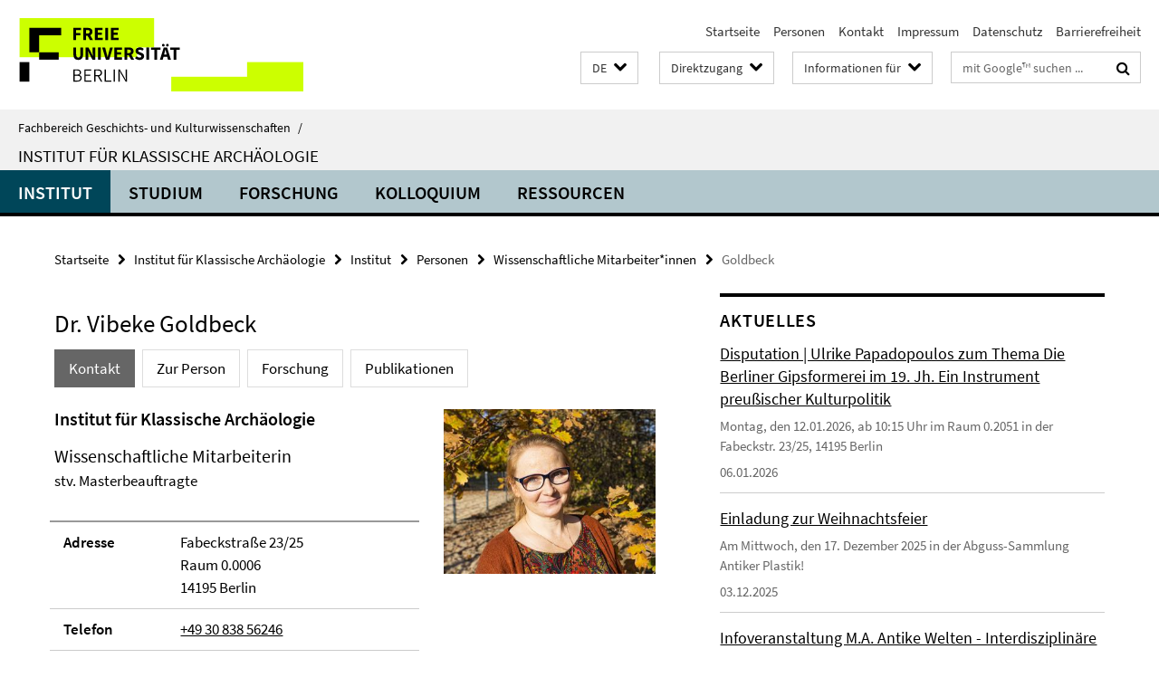

--- FILE ---
content_type: text/html; charset=utf-8
request_url: https://www.geschkult.fu-berlin.de/e/klassarch/institut/01_personen/wissenschaftliche/goldbeck.html
body_size: 12293
content:
<!DOCTYPE html><!-- rendered 2026-01-27 12:37:18 (UTC) --><html class="ltr" lang="de"><head><title>Goldbeck • Institut für Klassische Archäologie • Fachbereich Geschichts- und Kulturwissenschaften</title><!-- BEGIN Fragment default/26011920/views/head_meta/16127107/1765817201?140741:1823 -->
<meta charset="utf-8" /><meta content="IE=edge" http-equiv="X-UA-Compatible" /><meta content="width=device-width, initial-scale=1.0" name="viewport" /><meta content="authenticity_token" name="csrf-param" />
<meta content="7zLn5prTGgUs4e1THAvl5EiaVJInZWdo3z3YXFs73XU=" name="csrf-token" /><meta content="Goldbeck" property="og:title" /><meta content="website" property="og:type" /><meta content="https://www.geschkult.fu-berlin.de/e/klassarch/institut/01_personen/wissenschaftliche/goldbeck.html" property="og:url" /><meta content="https://www.geschkult.fu-berlin.de/e/klassarch/medien/Fotos-Mitarbeiter/goldbeck.jpg?width=250" property="og:image" /><meta content="index,nofollow" name="robots" /><meta content="2010-07-27" name="dc.date" /><meta content="Goldbeck" name="dc.name" /><meta content="DE-BE" name="geo.region" /><meta content="Berlin" name="geo.placename" /><meta content="52.448131;13.286102" name="geo.position" /><link href="https://www.geschkult.fu-berlin.de/e/klassarch/institut/01_personen/wissenschaftliche/goldbeck.html" rel="canonical" /><!-- BEGIN Fragment default/26011920/views/favicon/15949405/1765477710?053532:72019 -->
<link href="/assets/default2/favicon-12a6f1b0e53f527326498a6bfd4c3abd.ico" rel="shortcut icon" /><!-- END Fragment default/26011920/views/favicon/15949405/1765477710?053532:72019 -->
<!-- BEGIN Fragment default/26011920/head/rss/false/15949405/1765477710?190250:22003 -->
<link href="https://www.geschkult.fu-berlin.de/news/index.rss?format=rss" rel="alternate" title="" type="application/rss+xml" /><!-- END Fragment default/26011920/head/rss/false/15949405/1765477710?190250:22003 -->
<!-- END Fragment default/26011920/views/head_meta/16127107/1765817201?140741:1823 -->
<!-- BEGIN Fragment default/26011920/head/assets/15949405/1765477710/?213302:86400 -->
<link href="/assets/default2/geschkult_application-part-1-841e7928a8.css" media="all" rel="stylesheet" type="text/css" /><link href="/assets/default2/geschkult_application-part-2-2623053e39.css" media="all" rel="stylesheet" type="text/css" /><script src="/assets/default2/application-781670a880dd5cd1754f30fcf22929cb.js" type="text/javascript"></script><!--[if lt IE 9]><script src="/assets/default2/html5shiv-d11feba7bd03bd542f45c2943ca21fed.js" type="text/javascript"></script><script src="/assets/default2/respond.min-31225ade11a162d40577719d9a33d3ee.js" type="text/javascript"></script><![endif]--><meta content="Rails Connector for Infopark CMS Fiona by Infopark AG (www.infopark.de); Version 6.8.2.36.82613853" name="generator" /><!-- END Fragment default/26011920/head/assets/15949405/1765477710/?213302:86400 -->
</head><body class="site-klassarch layout-size-L"><div class="debug page" data-current-path="/e/klassarch/institut/01_personen/wissenschaftliche/goldbeck/"><a class="sr-only" href="#content">Springe direkt zu Inhalt </a><div class="horizontal-bg-container-header nocontent"><div class="container container-header"><header><!-- BEGIN Fragment default/26011920/header-part-1/16124676/1700721288/?215714:86400 -->
<a accesskey="O" id="seitenanfang"></a><a accesskey="H" href="https://www.fu-berlin.de/" hreflang="" id="fu-logo-link" title="Zur Startseite der Freien Universität Berlin"><svg id="fu-logo" version="1.1" viewBox="0 0 775 187.5" x="0" y="0"><defs><g id="fu-logo-elements"><g><polygon points="75 25 156.3 25 156.3 43.8 100 43.8 100 87.5 75 87.5 75 25"></polygon><polygon points="100 87.5 150 87.5 150 106.3 100 106.3 100 87.5"></polygon><polygon points="50 112.5 75 112.5 75 162.5 50 162.5 50 112.5"></polygon></g><g><path d="M187.5,25h19.7v5.9h-12.7v7.2h10.8v5.9h-10.8v12.2h-7.1V25z"></path><path d="M237.7,56.3l-7.1-12.5c3.3-1.5,5.6-4.4,5.6-9c0-7.4-5.4-9.7-12.1-9.7h-11.3v31.3h7.1V45h3.9l6,11.2H237.7z M219.9,30.6 h3.6c3.7,0,5.7,1,5.7,4.1c0,3.1-2,4.7-5.7,4.7h-3.6V30.6z"></path><path d="M242.5,25h19.6v5.9h-12.5v6.3h10.7v5.9h-10.7v7.2h13v5.9h-20.1V25z"></path><path d="M269,25h7.1v31.3H269V25z"></path><path d="M283.2,25h19.6v5.9h-12.5v6.3h10.7v5.9h-10.7v7.2h13v5.9h-20.1V25z"></path></g><g><path d="M427.8,72.7c2,0,3.4-1.4,3.4-3.4c0-1.9-1.4-3.4-3.4-3.4c-2,0-3.4,1.4-3.4,3.4C424.4,71.3,425.8,72.7,427.8,72.7z"></path><path d="M417.2,72.7c2,0,3.4-1.4,3.4-3.4c0-1.9-1.4-3.4-3.4-3.4c-2,0-3.4,1.4-3.4,3.4C413.8,71.3,415.2,72.7,417.2,72.7z"></path><path d="M187.5,91.8V75h7.1v17.5c0,6.1,1.9,8.2,5.4,8.2c3.5,0,5.5-2.1,5.5-8.2V75h6.8v16.8c0,10.5-4.3,15.1-12.3,15.1 C191.9,106.9,187.5,102.3,187.5,91.8z"></path><path d="M218.8,75h7.2l8.2,15.5l3.1,6.9h0.2c-0.3-3.3-0.9-7.7-0.9-11.4V75h6.7v31.3h-7.2L228,90.7l-3.1-6.8h-0.2 c0.3,3.4,0.9,7.6,0.9,11.3v11.1h-6.7V75z"></path><path d="M250.4,75h7.1v31.3h-7.1V75z"></path><path d="M261,75h7.5l3.8,14.6c0.9,3.4,1.6,6.6,2.5,10h0.2c0.9-3.4,1.6-6.6,2.5-10l3.7-14.6h7.2l-9.4,31.3h-8.5L261,75z"></path><path d="M291.9,75h19.6V81h-12.5v6.3h10.7v5.9h-10.7v7.2h13v5.9h-20.1V75z"></path><path d="M342.8,106.3l-7.1-12.5c3.3-1.5,5.6-4.4,5.6-9c0-7.4-5.4-9.7-12.1-9.7H318v31.3h7.1V95.1h3.9l6,11.2H342.8z M325.1,80.7 h3.6c3.7,0,5.7,1,5.7,4.1c0,3.1-2,4.7-5.7,4.7h-3.6V80.7z"></path><path d="M344.9,102.4l4.1-4.8c2.2,1.9,5.1,3.3,7.7,3.3c2.9,0,4.4-1.2,4.4-3c0-2-1.8-2.6-4.5-3.7l-4.1-1.7c-3.2-1.3-6.3-4-6.3-8.5 c0-5.2,4.6-9.3,11.1-9.3c3.6,0,7.4,1.4,10.1,4.1l-3.6,4.5c-2.1-1.6-4-2.4-6.5-2.4c-2.4,0-4,1-4,2.8c0,1.9,2,2.6,4.8,3.7l4,1.6 c3.8,1.5,6.2,4.1,6.2,8.5c0,5.2-4.3,9.7-11.8,9.7C352.4,106.9,348.1,105.3,344.9,102.4z"></path><path d="M373.9,75h7.1v31.3h-7.1V75z"></path><path d="M394.4,81h-8.6V75H410V81h-8.6v25.3h-7.1V81z"></path><path d="M429.2,106.3h7.5L426.9,75h-8.5l-9.8,31.3h7.2l1.9-7.4h9.5L429.2,106.3z M419.2,93.4l0.8-2.9c0.9-3.1,1.7-6.8,2.5-10.1 h0.2c0.8,3.3,1.7,7,2.5,10.1l0.7,2.9H419.2z"></path><path d="M443.6,81h-8.6V75h24.3V81h-8.6v25.3h-7.1V81z"></path></g><g><path d="M187.5,131.2h8.9c6.3,0,10.6,2.2,10.6,7.6c0,3.2-1.7,5.8-4.7,6.8v0.2c3.9,0.7,6.5,3.2,6.5,7.5c0,6.1-4.7,9.1-11.7,9.1 h-9.6V131.2z M195.7,144.7c5.8,0,8.1-2.1,8.1-5.5c0-3.9-2.7-5.4-7.9-5.4h-5.1v10.9H195.7z M196.5,159.9c5.7,0,9.1-2.1,9.1-6.6 c0-4.1-3.3-6-9.1-6h-5.8v12.6H196.5z"></path><path d="M215.5,131.2h17.6v2.8h-14.4v10.6h12.1v2.8h-12.1v12.3h14.9v2.8h-18.1V131.2z"></path><path d="M261.5,162.5l-8.2-14c4.5-0.9,7.4-3.8,7.4-8.7c0-6.3-4.4-8.6-10.7-8.6h-9.4v31.3h3.3v-13.7h6l7.9,13.7H261.5z M243.8,133.9h5.6c5.1,0,8,1.6,8,5.9c0,4.3-2.8,6.3-8,6.3h-5.6V133.9z"></path><path d="M267.4,131.2h3.3v28.5h13.9v2.8h-17.2V131.2z"></path><path d="M290.3,131.2h3.3v31.3h-3.3V131.2z"></path><path d="M302.6,131.2h3.4l12,20.6l3.4,6.4h0.2c-0.2-3.1-0.4-6.4-0.4-9.6v-17.4h3.1v31.3H321l-12-20.6l-3.4-6.4h-0.2 c0.2,3.1,0.4,6.2,0.4,9.4v17.6h-3.1V131.2z"></path></g></g></defs><g id="fu-logo-rects"></g><use x="0" xlink:href="#fu-logo-elements" y="0"></use></svg></a><script>"use strict";var svgFLogoObj = document.getElementById("fu-logo");var rectsContainer = svgFLogoObj.getElementById("fu-logo-rects");var svgns = "http://www.w3.org/2000/svg";var xlinkns = "http://www.w3.org/1999/xlink";function createRect(xPos, yPos) {  var rectWidth = ["300", "200", "150"];  var rectHeight = ["75", "100", "150"];  var rectXOffset = ["0", "100", "50"];  var rectYOffset = ["0", "75", "150"];  var x = rectXOffset[getRandomIntInclusive(0, 2)];  var y = rectYOffset[getRandomIntInclusive(0, 2)];  if (xPos == "1") {    x = x;  }  if (xPos == "2") {    x = +x + 193.75;  }  if (xPos == "3") {    x = +x + 387.5;  }  if (xPos == "4") {    x = +x + 581.25;  }  if (yPos == "1") {    y = y;  }  if (yPos == "2") {    y = +y + 112.5;  }  var cssClasses = "rectangle";  var rectColor = "#CCFF00";  var style = "fill: ".concat(rectColor, ";");  var rect = document.createElementNS(svgns, "rect");  rect.setAttribute("x", x);  rect.setAttribute("y", y);  rect.setAttribute("width", rectWidth[getRandomIntInclusive(0, 2)]);  rect.setAttribute("height", rectHeight[getRandomIntInclusive(0, 2)]);  rect.setAttribute("class", cssClasses);  rect.setAttribute("style", style);  rectsContainer.appendChild(rect);}function getRandomIntInclusive(min, max) {  min = Math.ceil(min);  max = Math.floor(max);  return Math.floor(Math.random() * (max - min + 1)) + min;}function makeGrid() {  for (var i = 1; i < 17; i = i + 1) {    if (i == "1") {      createRect("1", "1");    }    if (i == "2") {      createRect("2", "1");    }    if (i == "3") {      createRect("3", "1");    }    if (i == "5") {      createRect("1", "2");    }    if (i == "6") {      createRect("2", "2");    }    if (i == "7") {      createRect("3", "2");    }    if (i == "8") {      createRect("4", "2");    }  }}makeGrid();</script><a accesskey="H" href="https://www.fu-berlin.de/" hreflang="" id="fu-label-link" title="Zur Startseite der Freien Universität Berlin"><div id="fu-label-wrapper"><svg id="fu-label" version="1.1" viewBox="0 0 50 50" x="0" y="0"><defs><g id="fu-label-elements"><rect height="50" id="fu-label-bg" width="50"></rect><g><polygon points="19.17 10.75 36.01 10.75 36.01 14.65 24.35 14.65 24.35 23.71 19.17 23.71 19.17 10.75"></polygon><polygon points="24.35 23.71 34.71 23.71 34.71 27.6 24.35 27.6 24.35 23.71"></polygon><polygon points="13.99 28.88 19.17 28.88 19.17 39.25 13.99 39.25 13.99 28.88"></polygon></g></g></defs><use x="0" xlink:href="#fu-label-elements" y="0"></use></svg></div><div id="fu-label-text">Freie Universität Berlin</div></a><h1 class="hide">Fachbereich Geschichts- und Kulturwissenschaften</h1><hr class="hide" /><h2 class="sr-only">Service-Navigation</h2><ul class="top-nav no-print"><li><a href="/index.html" rel="index" title="Zur Startseite von: Fachbereich Geschichts- und Kulturwissenschaften">Startseite</a></li><li><a href="/e/klassarch/institut/01_personen/index.html" title="">Personen</a></li><li><a href="/e/klassarch/kontakt/index.html" title="">Kontakt</a></li><li><a href="/e/klassarch/impressum.html" title="">Impressum</a></li><li><a href="https://www.fu-berlin.de/$REDIRECTS/datenschutz.html" title="">Datenschutz</a></li><li><a href="https://www.fu-berlin.de/$REDIRECTS/barrierefreiheit.html" title="">Barrierefreiheit</a></li></ul><!-- END Fragment default/26011920/header-part-1/16124676/1700721288/?215714:86400 -->
<a class="services-menu-icon no-print"><div class="icon-close icon-cds icon-cds-wrong" style="display: none;"></div><div class="icon-menu"><div class="dot"></div><div class="dot"></div><div class="dot"></div></div></a><div class="services-search-icon no-print"><div class="icon-close icon-cds icon-cds-wrong" style="display: none;"></div><div class="icon-search fa fa-search"></div></div><div class="services no-print"><!-- BEGIN Fragment default/26011920/header/languages/16124676/1700721288/?134427:4027 -->
<div class="services-language dropdown"><div aria-haspopup="listbox" aria-label="Sprache auswählen" class="services-dropdown-button btn btn-default" id="lang" role="button"><span aria-label="Deutsch">DE</span><div class="services-dropdown-button-icon"><div class="fa fa-chevron-down services-dropdown-button-icon-open"></div><div class="fa fa-chevron-up services-dropdown-button-icon-close"></div></div></div><ul class="dropdown-menu dropdown-menu-right" role="listbox" tabindex="-1"><li aria-disabled="true" aria-selected="true" class="disabled" role="option"><a href="#" lang="de" title="Diese Seite ist die Deutschsprachige Version">DE: Deutsch</a></li><li role="option"><a class="fub-language-version" data-locale="en" href="#" hreflang="en" lang="en" title="English version">EN: English</a></li></ul></div><!-- END Fragment default/26011920/header/languages/16124676/1700721288/?134427:4027 -->
<!-- BEGIN Fragment default/26011920/header-part-2/16124676/1700721288/?215714:86400 -->
<div class="services-quick-access dropdown"><div class="services-dropdown-button btn btn-default" id="quick-access">Direktzugang<div class="services-dropdown-button-icon"><div class="fa fa-chevron-down services-dropdown-button-icon-open"></div><div class="fa fa-chevron-up services-dropdown-button-icon-close"></div></div></div><div class="dropdown-menu dropdown-menu-right direct-access-wrapper cms-box-ajax-content" data-ajax-url="/_inhaltselemente-rd/direktzugang/index.html?comp=direct_access&amp;irq=1"><div class="spinner direct-access-panel" style="display: none; width: 16px; padding: 20px;"><img alt="spinner" src="/assets/default2/spinner-39a0a2170912fd2acf310826322141db.gif" /></div></div></div><div class="services-target-group dropdown"><div class="services-dropdown-button btn btn-default" id="target-group">Informationen für<div class="services-dropdown-button-icon"><div class="fa fa-chevron-down services-dropdown-button-icon-open"></div><div class="fa fa-chevron-up services-dropdown-button-icon-close"></div></div></div><ul class="dropdown-menu dropdown-menu-right"><li><a href="/studium/general/studienangebot/index.html" target="_self" title="Studieninteressierte">Studieninteressierte</a></li><li><a href="/studium/index.html" target="_self" title="Studentinnen und Studenten">Studentinnen und Studenten</a></li></ul></div><div class="services-search"><form action="/_search/index.html" class="fub-google-search-form" id="search-form" method="get" role="search"><input name="ie" type="hidden" value="UTF-8" /><label class="search-label" for="search-input">Suchbegriffe</label><input autocomplete="off" class="search-input" id="search-input" name="q" placeholder="mit Google™ suchen ..." title="Suchbegriff bitte hier eingeben" type="text" /><button class="search-button" id="search_button" title="mit Google™ suchen ..." type="submit"><i class="fa fa-search"></i></button></form><div class="search-privacy-link"><a href="http://www.fu-berlin.de/redaktion/impressum/datenschutzhinweise#faq_06_externe_suche" title="Hinweise zur Datenübertragung bei der Google™ Suche">Hinweise zur Datenübertragung bei der Google™ Suche</a></div></div><!-- END Fragment default/26011920/header-part-2/16124676/1700721288/?215714:86400 -->
</div></header></div></div><div class="horizontal-bg-container-identity nocontent"><div class="container container-identity"><div class="identity closed"><i class="identity-text-parent-icon-close fa fa-angle-up no-print"></i><i class="identity-text-parent-icon-open fa fa-angle-down no-print"></i><div class="identity-text-parent no-print"><a class="identity-text-parent-first" href="/index.html" rel="index" title="Zur Startseite von: ">Fachbereich Geschichts- und Kulturwissenschaften<span class="identity-text-separator">/</span></a></div><h2 class="identity-text-main"><a href="/e/klassarch/index.html" title="Zur Startseite von:  Institut für Klassische Archäologie">Institut für Klassische Archäologie</a></h2></div></div></div><!-- BEGIN Fragment default/26011920/navbar-wrapper-ajax/0/16124676/1700721288/?142129:3600 -->
<div class="navbar-wrapper cms-box-ajax-content" data-ajax-url="/e/klassarch/index.html?comp=navbar&amp;irq=1&amp;pm=0"><nav class="main-nav-container no-print" style=""><div class="container main-nav-container-inner"><div class="main-nav-scroll-buttons" style="display:none"><div id="main-nav-btn-scroll-left" role="button"><div class="fa fa-angle-left"></div></div><div id="main-nav-btn-scroll-right" role="button"><div class="fa fa-angle-right"></div></div></div><div class="main-nav-toggle"><span class="main-nav-toggle-text">Menü</span><span class="main-nav-toggle-icon"><span class="line"></span><span class="line"></span><span class="line"></span></span></div><ul class="main-nav level-1" id="fub-main-nav"><li class="main-nav-item level-1 has-children" data-index="0" data-menu-item-path="#" data-menu-shortened="0"><a class="main-nav-item-link level-1" href="#" title="loading...">Institut</a><div class="icon-has-children"><div class="fa fa-angle-right"></div><div class="fa fa-angle-down"></div><div class="fa fa-angle-up"></div></div><div class="container main-nav-parent level-2" style="display:none"><p style="margin: 20px;">loading... </p></div></li><li class="main-nav-item level-1 has-children" data-index="1" data-menu-item-path="#" data-menu-shortened="0"><a class="main-nav-item-link level-1" href="#" title="loading...">Studium</a><div class="icon-has-children"><div class="fa fa-angle-right"></div><div class="fa fa-angle-down"></div><div class="fa fa-angle-up"></div></div><div class="container main-nav-parent level-2" style="display:none"><p style="margin: 20px;">loading... </p></div></li><li class="main-nav-item level-1 has-children" data-index="2" data-menu-item-path="#" data-menu-shortened="0"><a class="main-nav-item-link level-1" href="#" title="loading...">Forschung</a><div class="icon-has-children"><div class="fa fa-angle-right"></div><div class="fa fa-angle-down"></div><div class="fa fa-angle-up"></div></div><div class="container main-nav-parent level-2" style="display:none"><p style="margin: 20px;">loading... </p></div></li><li class="main-nav-item level-1 has-children" data-index="3" data-menu-item-path="#" data-menu-shortened="0"><a class="main-nav-item-link level-1" href="#" title="loading...">Kolloquium</a><div class="icon-has-children"><div class="fa fa-angle-right"></div><div class="fa fa-angle-down"></div><div class="fa fa-angle-up"></div></div><div class="container main-nav-parent level-2" style="display:none"><p style="margin: 20px;">loading... </p></div></li><li class="main-nav-item level-1 has-children" data-index="4" data-menu-item-path="#" data-menu-shortened="0"><a class="main-nav-item-link level-1" href="#" title="loading...">Ressourcen</a><div class="icon-has-children"><div class="fa fa-angle-right"></div><div class="fa fa-angle-down"></div><div class="fa fa-angle-up"></div></div><div class="container main-nav-parent level-2" style="display:none"><p style="margin: 20px;">loading... </p></div></li></ul></div><div class="main-nav-flyout-global"><div class="container"></div><button id="main-nav-btn-flyout-close" type="button"><div id="main-nav-btn-flyout-close-container"><i class="fa fa-angle-up"></i></div></button></div></nav></div><script type="text/javascript">$(document).ready(function () { Luise.Navigation.init(); });</script><!-- END Fragment default/26011920/navbar-wrapper-ajax/0/16124676/1700721288/?142129:3600 -->
<div class="content-wrapper main horizontal-bg-container-main"><div class="container breadcrumbs-container nocontent"><div class="row"><div class="col-xs-12"><div class="box breadcrumbs no-print"><p class="hide">Pfadnavigation</p><ul class="fu-breadcrumb"><li><a href="/index.html">Startseite</a><i class="fa fa-chevron-right"></i></li><li><a href="/e/klassarch/index.html">Institut für Klassische Archäologie</a><i class="fa fa-chevron-right"></i></li><li><a href="/e/klassarch/institut/index.html">Institut</a><i class="fa fa-chevron-right"></i></li><li><a href="/e/klassarch/institut/01_personen/index.html">Personen</a><i class="fa fa-chevron-right"></i></li><li><a href="/e/klassarch/institut/01_personen/wissenschaftliche/index.html">Wissenschaftliche Mitarbeiter*innen</a><i class="fa fa-chevron-right"></i></li><li class="active">Goldbeck</li></ul></div></div></div></div><div class="container"><div class="row"><main class="col-m-7 print-full-width"><!--skiplink anchor: content--><div class="fub-content fub-fu_mitarb_dok"><a id="content"></a><div class="box box-staff"><h1 class="box-staff-name">Dr. Vibeke Goldbeck </h1><ul class="nav nav-pills cms-tabs" role="tablist"><li class="active"><a aria-controls="tab1" aria-expanded="true" data-toggle="tab" href="#tab1" id="tab1-label" role="tab">Kontakt</a></li><li><a aria-controls="tab2" aria-expanded="false" data-toggle="tab" href="#tab2" id="tab2-label" role="tab">Zur Person</a></li><li><a aria-controls="tab4" aria-expanded="false" data-toggle="tab" href="#tab4" id="tab4-label" role="tab">Forschung</a></li><li><a aria-controls="tab5" aria-expanded="false" data-toggle="tab" href="#tab5" id="tab5-label" role="tab">Publikationen</a></li></ul><div class="tab-content box-staff-content"><div aria-labelledby="#tab1-label" class="tab-pane active" id="tab1" role="tabpanel" tabindex="0"><div class="icaption-right-container-s1"><figure class="icaption-right-s1"><div class="icaption-image"><picture data-colspan="7" data-image-max-width="" data-image-size="S"><source data-screen-size='xl' srcset='/e/klassarch/medien/Fotos-Mitarbeiter/goldbeck.jpg?width=350 1x, /e/klassarch/medien/Fotos-Mitarbeiter/goldbeck.jpg?width=700 2x, /e/klassarch/medien/Fotos-Mitarbeiter/goldbeck.jpg?width=1300 3x' media='(min-width: 1200px)' ><source data-screen-size='l' srcset='/e/klassarch/medien/Fotos-Mitarbeiter/goldbeck.jpg?width=250 1x, /e/klassarch/medien/Fotos-Mitarbeiter/goldbeck.jpg?width=500 2x, /e/klassarch/medien/Fotos-Mitarbeiter/goldbeck.jpg?width=1000 3x' media='(min-width: 990px)' ><source data-screen-size='m' srcset='/e/klassarch/medien/Fotos-Mitarbeiter/goldbeck.jpg?width=250 1x, /e/klassarch/medien/Fotos-Mitarbeiter/goldbeck.jpg?width=500 2x, /e/klassarch/medien/Fotos-Mitarbeiter/goldbeck.jpg?width=1000 3x' media='(min-width: 768px)' ><source data-screen-size='s' srcset='/e/klassarch/medien/Fotos-Mitarbeiter/goldbeck.jpg?width=350 1x, /e/klassarch/medien/Fotos-Mitarbeiter/goldbeck.jpg?width=700 2x, /e/klassarch/medien/Fotos-Mitarbeiter/goldbeck.jpg?width=1300 3x' media='(min-width: 520px)' ><source data-screen-size='xs' srcset='/e/klassarch/medien/Fotos-Mitarbeiter/goldbeck.jpg?width=250 1x, /e/klassarch/medien/Fotos-Mitarbeiter/goldbeck.jpg?width=500 2x, /e/klassarch/medien/Fotos-Mitarbeiter/goldbeck.jpg?width=1000 3x' ><img alt="Dr. Vibeke Goldbeck" class="figure-img" data-image-obj-id="129644664" src="/e/klassarch/medien/Fotos-Mitarbeiter/goldbeck.jpg?width=350" style="width:100%;" /></picture></div></figure></div><h2 class="box-staff-inst-level-1">Institut für Klassische Archäologie</h2><h3 class="box-staff-type">Wissenschaftliche Mitarbeiterin</h3><p class="box-staff-function">stv. Masterbeauftragte</p><div class="clearfix visible-xs"></div><div class="clearfix visible-s"></div><div class="clearfix visible-m"></div><div class="box-staff-table list-group"><div class="list-group-item row"><div class="box-staff-table-label col-s-4">Adresse</div><div class="box-staff-list-table-inf col-s-8">Fabeckstraße 23/25<br/>Raum 0.0006<br/>14195 Berlin</div></div><div class="list-group-item row"><div class="box-staff-table-label col-s-4">Telefon</div><div class="box-staff-list-table-inf col-s-8"><a href="tel:+49-30-838-56246">+49 30 838 56246</a></div></div><div class="list-group-item row"><div class="box-staff-table-label col-s-4">Fax</div><div class="box-staff-list-table-inf col-s-8">(030) 838-453712</div></div><div class="list-group-item row"><div class="box-staff-table-label col-s-4">E-Mail</div><div class="box-staff-list-table-inf col-s-8"><a href="mailto:vibeke.goldbeck@fu-berlin.de" title="E-Mail an Vibeke Goldbeck senden">vibeke.goldbeck@fu-berlin.de</a></div></div></div><div class="clearfix visible-xl"></div><div class="clearfix visible-l"></div><p class="box-staff-hours-label">Sprechstunde</p><div class="editor-content "><p><a href="/e/klassarch/studium/Sprechzeiten.html">Eine aktuelle Übersicht zu Sprechzeiten der Lehrenden am Institut finden Sie hier.   </a></p></div></div><div aria-labelledby="#tab2-label" class="tab-pane" id="tab2" role="tabpanel" tabindex="0"><div class="editor-content "><h2>Lebenslauf</h2>
<p><strong>1996/97<br /></strong>Studium Generale am Leibniz Kolleg Tübingen</p>
<p><strong>1997-2004</strong><br />Studium der Klassischen Archäologie und Alten Geschichte an den Universitäten Tübingen, Bologna und Freiburg<br />Teilnahme an Ausgrabungen und archäologischen Dokumentationsarbeiten in Hechingen-Stein, Xanten, Pompeji, Thugga, Nysa und auf der Via Appia bei Itri</p>
<p><strong>06/2004<br /></strong>Magisterprüfung</p>
<p><strong>2004-2007<br /></strong>Promotionsstipendiatin der Gerda Henkel-Stiftung<br />Praktika am Angermuseum Erfurt, dem British Museum und der Antikensammlung der Staatlichen Museen in Berlin</p>
<p><strong>06/2007<br /></strong>Promotion <em>magna cum laude</em> an der Universität Freiburg. Thema der Arbeit: „Rezeption des Augustusforums oder <em>imitatio urbis</em>? Zur Rezeption stadtrömischer Dekormotive an provinzialen Platzanlagen“ (betreut von Prof. Dr. V. M. Strocka)</p>
<p><strong>06/07-08/07<br /></strong>Mitarbeit am Aufbau der Bilddatenbank FreIkon am Archäologischen Institut der Universität Freiburg</p>
<p><strong>08/07-03/08<br /></strong>Volontariat an den Staatlichen Antikensammlungen München</p>
<p><strong>04/08-07/10</strong><br />Akademische Rätin am Institut für Klassische Archäologie der Ruprechts-Karls-Universität Heidelberg</p>
<p><strong>10/08-09/09<br /></strong>beurlaubt zur Wahrnehmung des Reisestipendiums des Deutschen Archäologischen Instituts</p>
<p><strong>seit 08/10</strong><br />Wissenschaftliche Mitarbeiterin am Institut für Klassische Archäologie der FU Berlin</p></div></div><div aria-labelledby="#tab4-label" class="tab-pane" id="tab4" role="tabpanel" tabindex="0"><div class="editor-content "><p><strong>Forschungsschwerpunkte</strong><br />Griechische und römische Kunst- und Kulturgeschichte, stadtrömische Topographie<br /> <br /> <strong>Projekte</strong><br />Kunst und Geschichte im langen 5. Jahrhundert v. Chr. (Habilitationsprojekt)</p>
<p>Keramik in einer Zeit der Krisen. Griechische Tongefäße der Jahre 430-400 als soziale Artefakte, Internationales Kolloquium am CVA der Bayerischen Akademie der Wissenschaften vom 23.-25. Oktober 2024, zusammen mit Alexander Heinemann und Stefan Schmidt <a href="https://badw.de/veranstaltungen.html?tx_badwdb_events%5Baction%5D=show&amp;tx_badwdb_events%5Bcontroller%5D=Events&amp;tx_badwdb_events%5Bevent_id%5D=913&amp;cHash=85d1a8d6edbb9f4b1c034cf2f4e4ec39">(Link zur Tagung)</a></p></div></div><div aria-labelledby="#tab5-label" class="tab-pane" id="tab5" role="tabpanel" tabindex="0"><div class="editor-content "><p><strong>Monographien</strong></p>
<p>Kunst und Geschichte im langen 5. Jahrhundert v. Chr. (in Arbeit)</p>
<p>Fora augusta. Das Augustusforum und seine Rezeption im Westen des Imperium Romanum, Eikoniká 5 (Regensburg 2015). <a href="https://schnell-und-steiner.de/produkt/fora-augusta/">Verlagsinformationen</a></p>
<blockquote>
<p>[Rez. D. Ojeda Nogales, BJb 215, 2015, 475 f.; K. Galinsky, http://bmcr.brynmawr.edu/2016/2016-09-19.html; R. Känel, MusHelv 73.1, 2016, 111 f.; Y. Maligorne, AntCl 85, 2016, 574-77; S. Merten, http://www.hsozkult.de/publicationreview/id/rezbuecher-24489; A. Peña Jurado, http://www.sehepunkte.de/2016/07/27716.html; M. Klee, AW 2016.1, 91; E. M. Moormann, BABesch 91, 2016, 284 f.; I. Romeo, RdA 40, 2016, 182 f.; M. Trunk, HZ 303.3, 2016, 827 f.; J. C. Saquete, Habis 47, 2016, 365–67; P. Gros, RA 2017.1, 209-212; T. Wellhausen, GGA 269, 2017, 51-59; M. Donderer, Gymnasium 125.6, 2018, 612 f.]</p>
</blockquote>
<p><strong> <br /></strong></p>
<p><strong>Herausgeberschaften</strong></p>
<p>V. Goldbeck – A. Heinemann – St. Schmidt (Hrsg.), Keramik in einer Zeit der Krisen (München 2026)</p>
<p>V. Räuchle – S. Page – V. Goldbeck (Hrsg.), Pathos und Polis, Akten der Internationalen altertumswissenschaftlichen Konferenz, 11.-14. Oktober 2017 in Berlin (Tübingen 2022) <a target="_blank" href="https://www.mohrsiebeck.com/buch/pathos-und-polis-9783161613326?no_cache=1">Verlagsinformationen</a></p>
<p> </p>
<p><strong>Aufsätze</strong></p>
<p>Stil und Modus in der klassischen Kunst (in Arbeit)</p>
<p>Stil und Modus an den Olympiaskulpturen (in Arbeit)</p>
<p>Nationenpersonifikationen in der römischen Kaiserzeit, in: A. Klünker – L. Winkler-Horacek (Hrsg.), Zeichen. Körper. Macht (Berlin 2026)  </p>
<p>Ereignisgeschichte, soziale Verflechtungen und Ästhetik in der griechischen Kunst, in: M. Kovacs – R. Posamentir – S. Schmidt-Hofner (Hrsg.), Ästhetischer Wandel und Eliteninteraktion in den griechischen Poleis zwischen dem 6. Und dem 5. Jh. v. Chr., Internationales, interdisziplinäres Kolloquium in Tübingen, 10.-12. Mai 2023 (in Vorbereitung zum Druck)</p>
<p>Der Reiche Stil in der klassischen Skulptur. Chronologie, Interpretation und formgeschichtliche Bedeutung, AA 2025.1, 1–36. <a href="https://doi.org/10.34780/m5awb605">https://doi.org/10.34780/m5awb605</a></p>
<p>"Wandernde Werkstatt", Prototyp, Maßtabelle oder Skizze? Überlegungen zur Verbreitung monumentaler Protomentypen in der repräsentativen Architektur des Nordadriatikums, in: J. Lipps - M. Dorka Moreno - J. Griesbach (Hrsg.), Aneignungsprozesse antiker Statuenschemata in den römischen Provinzen (Wiesbaden 2021) 69-92.</p>
<p>Monuments abroad. Zur Rezeption kaiserlicher Monumente im Imperium romanum, in: J. Lipps (Hrsg.),People abroad. Proceedings of the XVIth International Colloquium on Roman Provincial Art, April 9-13th, Tübingen (Rahden 2021) 367-391.</p>
<p>Die Rezeption der stadtrömischen Monumente des Augustus im Imperium Romanum, in: J. Bartz - M. Müller R. Sporleder (Hrsg.), Augustus immortalis (Berlin 2020) 31 - 43. <a rel="noopener noreferrer" target="_blank" href="https://doi.org/10.18452/22224">https://doi.org/10.18452/22224</a></p>
<p>Architekturkopien? Terminologische Überlegungen zur Rezeption von Bauformen bei den Römern. Untersucht am Beispiel des Forum Augustum und der Porticus ad Nationes, in: M. Flecker u. a. (Hrsg.), Augustus ist tot - Lang lebe der Kaiser!, Internationales Kolloquium anlässlich des 2000. Todesjahres des römischen Kaisers vom 20.-22. November 2014 in Tübingen (Rahden 2017) 121–139.</p>
<p>Fora augusta. La ricezione del Foro di Augusto nell'ovest dell'Impero Romano, in: F. Caprioli – P. Pensabene (Hrsg.), DECOR. Decorazione e architettura nel mondo romano, Atti del convegno internazionale di studi, Rom, 21.-23. Mai 2014, Thiasos Monografie 9 (Rom 2017) 39–48.</p>
<p>Die Porticus ad Nationes des Augustus, RM 121, 2015, 199–226.</p>
<p>V. Kottsieper, Die virtus der Medusa. Zur Deutung des Ammon-Medusa-Motivs an Platzanlagen in römischen Provinzstädten, in: N. Kreutz – B. Schweizer (Hrsg.), Tekmeria. Archäologische Zeugnisse in ihrer kulturhistorischen und politischen Dimension. Beiträge für Werner Gauer (Münster 2007) 165–170.</p>
<p>V. Kottsieper, La Medusa di Udine – testimonianza della imitatio urbis nelle città alto adriatiche della prima età imperiale, Quaderni Friulani di Archeologia 16. 1, 2006, 185–194.</p>
<p><strong> <br /></strong></p>
<p><strong>Katalogbeiträge</strong></p>
<p>Personifikationen von <em>nationes</em> und <em>gentes</em> in der römischen Skulptur, in: L. Winkler-Horacek (Hrsg.), Visuelle Kommunikation zwischen Machterhalt und Religion am Beispiel so genannter Personifikationen, Ausstellungskatalog der Abguss-Sammlung Antiker Plastik der FU Berlin (in Vorbereitung)</p>
<p>Rom zur Zeit des Augustus, in: Kleopatra und Caesar. Ausstellungskatalog des Historischen Museums der Pfalz in Speyer für 2025 (im Druck)<em> <br /></em></p>
<p>Torso einer kleinformatigen Replik der Nemesis von Rhamnous (Sk 1891), in: Antikensammlung Berlin (Hrsg.), Gesamtkatalog der Skulpturen (Köln 2013), http://arachne.uni-koeln.de/item/objekt/106240 (12.12.2016)</p>
<p>Büste nach dem Typus der Aphrodite von Capua (Sk D4 o. Nr. 8), in: Antikensammlung Berlin (Hrsg.), Gesamtkatalog der Skulpturen (Köln 2013), http://arachne.uni-koeln.de/item/objekt/105825 (25.2.2014).</p>
<p>Kopf einer Aphrodite (Sk 2007), in: Antikensammlung Berlin (Hrsg.), Gesamtkatalog der Skulpturen (Köln 2013), http://arachne.uni-koeln.de/item/objekt/105777 (25.2.2014).</p>
<p>Weiblicher Kopf mit Kranz (Sk 2002), in: Antikensammlung Berlin (Hrsg.), Gesamtkatalog der Skulpturen (Köln 2013), http://arachne.uni-koeln.de/item/objekt/105795 (25.2.2014).</p>
<p>Kopf einer Karyatide (Sk 1738), in: Antikensammlung Berlin (Hrsg.), Gesamtkatalog der Skulpturen (Köln 2013), http://arachne.uni-koeln.de/item/objekt/105820 (25.2.2014).</p>
<p>Weiblicher Idealkopf (Sk 1558), in: Antikensammlung Berlin (Hrsg.), Gesamtkatalog der Skulpturen (Köln 2013), http://arachne.uni-koeln.de/item/objekt/105789 (25.2.2014).</p>
<p>Kopf eines Gefährten des Odysseus aus einer Skyllagruppe (Sk 1329), in: Antikensammlung Berlin (Hrsg.), Gesamtkatalog der Skulpturen (Köln 2013), http://arachne.uni-koeln.de/item/objekt/80400 (25.2.2014).</p>
<p>Weiblicher Kopf von einem Relief (Sk 987), in: Antikensammlung Berlin (Hrsg.), Gesamtkatalog der Skulpturen (Köln 2013), http://arachne.uni-koeln.de/item/objekt/105752 (25.2.2014).</p>
<p>Fragment eines überlebensgroßen Kopfes (Sk 640), in: Antikensammlung Berlin (Hrsg.), Gesamtkatalog der Skulpturen (Köln 2013), http://arachne.uni-koeln.de/item/objekt/105742 (25.2.2014).</p>
<p>gemeinsam mit A. Fendt: Weibliche Gewandstatue (Sk 583), in: Antikensammlung Berlin (Hrsg.), Gesamtkatalog der Skulpturen (Köln 2013), http://arachne.uni-koeln.de/item/objekt/104044 (25.2.2014).</p>
<p>Kopf eines Gefährten des Odysseus aus einer Skyllagruppe (Sk 569), in: Antikensammlung Berlin (Hrsg.), Gesamtkatalog der Skulpturen (Köln 2013), http://arachne.uni-koeln.de/item/objekt/105732 (25.2.2014).</p>
<p>Kopf eines Gefährten des Odysseus aus einer Skyllagruppe (Sk 570), in: Antikensammlung Berlin (Hrsg.), Gesamtkatalog der Skulpturen (Köln 2013), http://arachne.uni-koeln.de/item/objekt/105733 (25.2.2014).</p>
<p>Torso der Statuette eines Kriegers oder Athleten (Sk 522), in: Antikensammlung Berlin (Hrsg.), Gesamtkatalog der Skulpturen (Köln 2013), http://arachne.uni-koeln.de/item/objekt/107936 (25.2.2014).</p>
<p>Statuette eines Kriegers (Sk 515), in: Antikensammlung Berlin (Hrsg.), Gesamtkatalog der Skulpturen (Köln 2013), http://arachne.uni-koeln.de/item/objekt/106135 (25.2.2014).</p>
<p>V. Kottsieper – M. Steinhart: Frauen wider göttliche Begierde, in: Starke Frauen, Katalog Antikensammlungen München (2008) 244–253.</p>
<p>V. Kottsieper, Heldenmädchen, in: Starke Frauen, Katalog Antikensammlungen München (2008) 202–223.</p>
<p>V. Kottsieper, in: Dem Auge ein Fest. Die Schenkung Rudolf und Ilse Franke, Katalog Angermuseum Erfurt (2005) 148 f. 178-181. 202 f. 226 f. 232 f. [Sechs Beiträge zu Grafiken des 20. Jahrhunderts von Marini, van der Paas, Pankok, Rössing, Severini und Tarquinio]</p>
<p>V. Kottsieper, in: M. Kiderlen – V. M. Strocka (Hrsg.), Die Götter beschenken – Antike Weihegaben aus den Staatlichen Museen zu Berlin, Katalog Freiburg (2005) Kat. Nr. 4. 5. 26-42. 65. [Beiträge zu ägyptischen und römischen Bronzen und griechischen Votivpinakes]</p>
<p>V. Kottsieper, Du, Poseidon, gib gutes Gelingen! Die Pinakes von Penteskuphia, in: M. Kiderlen – V. M. Strocka (Hrsg.), Die Götter beschenken – Antike Weihegaben aus den Staatlichen Museen zu Berlin, Katalog Freiburg (2005) 23–25.</p>
<p>V. Kottsieper, in: M. Flashar (Hrsg.), Stifter und Sponsoren der Archäologischen Sammlung. Fünfzig Beispiele Antiker Kunst, Katalog Freiburg (2003) 22 f. 62 f. 66 f. 80. [Beiträge zu zwei unteritalischen Vasen, einer italischen Bronze und einem italischen Terrakotta-Relief]</p>
<p> </p>
<p><strong>Rezensionen</strong></p>
<p>Rez. zu J. Neils – O. Palagia (Hrsg.), From Kallias to Kritias. Art in Athens in the Second Half of the Fifth Century B.C. (Berlin und Boston 2022), BJb 222, 2022, 398–400.</p>
<p>Rez. zu T. Hölscher, Krieg und Kunst im antiken Griechenland und Rom. Heldentum, Herrschaft,  Identität, Ideologie, Münchner Vorlesungen zu Antiken Welten 4 (Berlin 2019) Gnomon 95.8, 2023, 745–751.</p>
<p>Rez. zu M. Arnhold, Transformationen stadtrömischer Heiligtümer während der späten Republik und Kaiserzeit (Turnhout 2020), Gymnasium 129.3, 2022, 300–302</p>
<p>Rez. zu J. Geiger, The first Hall of Fame. A Study of the Statues in the Forum Augustum, 295. Suppl. Mnemosyne (2008), Gnomon 83, 2011, 725-731.</p>
<p>V. Kottsieper, Rez. zu T. Hölscher, The language of images in Roman Art (2004), sehepunkte 5. 12, 2005, http://www.sehepunkte.historicum.net.</p>
<p>V. Kottsieper, Rez. zu E. W. Sauer (Hrsg.), Archaeology and ancient history: breaking down the boundaries (2004), sehepunkte 5. 4, 2005, http://www.sehepunkte.historicum.net.</p>
<p> </p>
<p><strong>Ausstellungsberichte</strong></p>
<p>V. Kottsieper – M. Flashar, Gaben der Menschen an die Götter. Eine neue Kooperation zwischen Berlin und Freiburg präsentiert sich der Öffentlichkeit, AW 36. 5, 2005, 33-35.</p>
<p>V. Kottsieper – F. Hildebrandt, Gastmahl des Meeres. Zur Ausstellung antiker Fischteller aus der Sammlung Florence Gottet, AW 35. 3, 2004, 62-64.</p></div></div></div></div><noscript><div class="warning_box"><em class="mark-4">Für eine optimale Darstellung dieser Seite aktivieren Sie bitte JavaScript.</em></div></noscript></div></main><!-- BEGIN Fragment default/26011920/sidebar_subtree/16124676/1700721288/?133856:1801 -->
<aside class="col-m-5 sidebar-right no-print nocontent"><div class="row"><div class="col-l-11 col-l-offset-1"><div class="content-element"><!-- BEGIN Fragment default/26011920/news-box-outer/16127546/1642166597/?140713:3600 -->
<div class="box box-news-list-v1 box-border box-news-cms-3"><h3 class="box-news-list-v1-headline">Aktuelles</h3><div class="news cms-box-ajax-content" data-ajax-url="/e/klassarch/news/index.html?irq=1&amp;page=1"><div class="spinner news" style="display: none; width: 16px; padding: 20px;"><img alt="spinner" src="/assets/default2/spinner-39a0a2170912fd2acf310826322141db.gif" /></div><noscript><em class="mark-4">Zur Anzeige dieser Inhalte wird JavaScript benötigt.</em><p><a href="/e/klassarch/news/index.html" title="Aktuelles">Übersicht</a></p></noscript></div></div><!-- END Fragment default/26011920/news-box-outer/16127546/1642166597/?140713:3600 -->
</div></div></div><div class="row"><div class="col-l-11 col-l-offset-1"><div class="content-element"><!-- BEGIN Fragment default/26011920/fu_termin_ordner/5/7452ac2552a78ff8ad8c569aba21332ff258f048/16129012/1584957078/?132958:3600 -->
<div class="box box-event-list-v1 box-border box-events-cms-5"><h3 class="box-event-list-v1-headline">Archäologisches Kolloquium</h3><div class="cms-box-ajax-content"><div class="events" data-ajax-url="/e/klassarch/termine/index.html?irq=1&amp;page=1"><div class="spinner events" style="display: none; width: 16px; padding: 20px;"><img alt="spinner" src="/assets/default2/spinner-39a0a2170912fd2acf310826322141db.gif" /></div><noscript><em class="mark-4">Zur Anzeige dieser Inhalte wird JavaScript benötigt.</em><p><a href="/e/klassarch/termine/index.html" title="Archäologisches Kolloquium">Übersicht</a></p></noscript></div></div></div><!-- END Fragment default/26011920/fu_termin_ordner/5/7452ac2552a78ff8ad8c569aba21332ff258f048/16129012/1584957078/?132958:3600 -->
</div></div></div></aside><!-- END Fragment default/26011920/sidebar_subtree/16124676/1700721288/?133856:1801 -->
</div></div></div><!-- BEGIN Fragment default/26011920/footer/banners/16124676/1700721288/?142129:3600 -->
<!-- END Fragment default/26011920/footer/banners/16124676/1700721288/?142129:3600 -->
<div class="horizontal-bg-container-footer no-print nocontent"><footer><div class="container container-footer"><div class="row"><!-- BEGIN Fragment default/26011920/footer/col-2/16124676/1700721288/?142129:3600 -->
<div class="col-m-6 col-l-3"><div class="box"><h3 class="footer-section-headline">Service-Navigation</h3><ul class="footer-section-list fa-ul"><li><a href="/index.html" rel="index" title="Zur Startseite von: Fachbereich Geschichts- und Kulturwissenschaften"><i class="fa fa-li fa-chevron-right"></i>Startseite</a></li><li><a href="/e/klassarch/institut/01_personen/index.html" title=""><i class="fa fa-li fa-chevron-right"></i>Personen</a></li><li><a href="/e/klassarch/kontakt/index.html" title=""><i class="fa fa-li fa-chevron-right"></i>Kontakt</a></li><li><a href="/e/klassarch/impressum.html" title=""><i class="fa fa-li fa-chevron-right"></i>Impressum</a></li><li><a href="https://www.fu-berlin.de/$REDIRECTS/datenschutz.html" title=""><i class="fa fa-li fa-chevron-right"></i>Datenschutz</a></li><li><a href="https://www.fu-berlin.de/$REDIRECTS/barrierefreiheit.html" title=""><i class="fa fa-li fa-chevron-right"></i>Barrierefreiheit</a></li></ul></div></div><!-- END Fragment default/26011920/footer/col-2/16124676/1700721288/?142129:3600 -->
<div class="col-m-6 col-l-3"><div class="box"><h3 class="footer-section-headline">Diese Seite</h3><ul class="footer-section-list fa-ul"><li><a href="#" onclick="javascript:self.print();return false;" rel="alternate" role="button" title="Diese Seite drucken"><i class="fa fa-li fa-chevron-right"></i>Drucken</a></li><!-- BEGIN Fragment default/26011920/footer/col-4.rss/16124676/1700721288/?142130:3600 -->
<li><a href="https://www.geschkult.fu-berlin.de/news/index.rss?format=rss" target="_blank" title="RSS-Feed abonnieren"><i class="fa fa-li fa-chevron-right"></i>RSS-Feed abonnieren</a></li><!-- END Fragment default/26011920/footer/col-4.rss/16124676/1700721288/?142130:3600 -->
<!-- BEGIN Fragment default/26011920/footer/col-4.languages/16124676/1700721288/?142130:3600 -->
<li><a class="fub-language-version" data-locale="de" href="/e/klassarch/index.html?irq=0&amp;next=en" hreflang="en" lang="en" title="English version"><i class="fa fa-li fa-chevron-right"></i>English</a></li><!-- END Fragment default/26011920/footer/col-4.languages/16124676/1700721288/?142130:3600 -->
</ul></div></div><div class="clearfix visible-m"></div></div></div><div class="container container-seal"><div class="row"><div class="col-xs-12"><img alt="Siegel der Freien Universität Berlin" id="fu-seal" src="/assets/default2/fu-siegel-web-schwarz-684a4d11be3c3400d8906a344a77c9a4.png" /><div id="fu-seal-description">Das wissenschaftliche Ethos der Freien Universität Berlin wird seit ihrer Gründung im Dezember 1948 von drei Werten bestimmt: Wahrheit, Gerechtigkeit und Freiheit.</div></div></div></div></footer></div><script src="/assets/default2/henry-55a2f6b1df7f8729fca2d550689240e9.js" type="text/javascript"></script></div></body></html>

--- FILE ---
content_type: text/html; charset=utf-8
request_url: https://www.geschkult.fu-berlin.de/e/klassarch/index.html?comp=navbar&irq=1&pm=0
body_size: 1714
content:
<!-- BEGIN Fragment default/26011920/navbar-wrapper/16124676/1700721288/?140719:1800 -->
<!-- BEGIN Fragment default/26011920/navbar/2f4625fd13c352c76b827cd809d5bb2026ff78e8/?171222:86400 -->
<nav class="main-nav-container no-print nocontent" style="display: none;"><div class="container main-nav-container-inner"><div class="main-nav-scroll-buttons" style="display:none"><div id="main-nav-btn-scroll-left" role="button"><div class="fa fa-angle-left"></div></div><div id="main-nav-btn-scroll-right" role="button"><div class="fa fa-angle-right"></div></div></div><div class="main-nav-toggle"><span class="main-nav-toggle-text">Menü</span><span class="main-nav-toggle-icon"><span class="line"></span><span class="line"></span><span class="line"></span></span></div><ul class="main-nav level-1" id="fub-main-nav"><li class="main-nav-item level-1 has-children" data-index="0" data-menu-item-path="/e/klassarch/institut" data-menu-shortened="0" id="main-nav-item-institut"><a class="main-nav-item-link level-1" href="/e/klassarch/institut/index.html">Institut</a><div class="icon-has-children"><div class="fa fa-angle-right"></div><div class="fa fa-angle-down"></div><div class="fa fa-angle-up"></div></div><div class="container main-nav-parent level-2" style="display:none"><a class="main-nav-item-link level-1" href="/e/klassarch/institut/index.html"><span>Zur Übersichtsseite Institut</span></a></div><ul class="main-nav level-2"><li class="main-nav-item level-2 " data-menu-item-path="/e/klassarch/institut/01_personen"><a class="main-nav-item-link level-2" href="/e/klassarch/institut/01_personen/index.html">Personen</a></li><li class="main-nav-item level-2 " data-menu-item-path="/e/klassarch/institut/02_fachschaft"><a class="main-nav-item-link level-2" href="/e/klassarch/institut/02_fachschaft/index.html">Fachschaft</a></li><li class="main-nav-item level-2 " data-menu-item-path="/e/klassarch/institut/03_abgusssammlung"><a class="main-nav-item-link level-2" href="/e/klassarch/institut/03_abgusssammlung/index.html">Abguss-Sammlung</a></li><li class="main-nav-item level-2 " data-menu-item-path="/e/klassarch/institut/04_geschichte"><a class="main-nav-item-link level-2" href="/e/klassarch/institut/04_geschichte/index.html">Geschichte des Instituts</a></li><li class="main-nav-item level-2 has-children" data-menu-item-path="/e/klassarch/institut/05_sammmlung_antiker_originale"><a class="main-nav-item-link level-2" href="/e/klassarch/institut/05_sammmlung_antiker_originale/index.html">Sammlung antiker Originale</a><div class="icon-has-children"><div class="fa fa-angle-right"></div><div class="fa fa-angle-down"></div><div class="fa fa-angle-up"></div></div><ul class="main-nav level-3"><li class="main-nav-item level-3 " data-menu-item-path="/e/klassarch/institut/05_sammmlung_antiker_originale/meisterwerk_und_massenware"><a class="main-nav-item-link level-3" href="/e/klassarch/institut/05_sammmlung_antiker_originale/meisterwerk_und_massenware/index.html">Meisterwerk und Massenware</a></li><li class="main-nav-item level-3 " data-menu-item-path="/e/klassarch/institut/05_sammmlung_antiker_originale/am_grab"><a class="main-nav-item-link level-3" href="/e/klassarch/institut/05_sammmlung_antiker_originale/am_grab/index.html">Am Grab</a></li><li class="main-nav-item level-3 " data-menu-item-path="/e/klassarch/institut/05_sammmlung_antiker_originale/mit_den_goettern_leben"><a class="main-nav-item-link level-3" href="/e/klassarch/institut/05_sammmlung_antiker_originale/mit_den_goettern_leben/index.html">Mit den Göttern Leben</a></li><li class="main-nav-item level-3 " data-menu-item-path="/e/klassarch/institut/05_sammmlung_antiker_originale/bei_tisch"><a class="main-nav-item-link level-3" href="/e/klassarch/institut/05_sammmlung_antiker_originale/bei_tisch/index.html">Bei Tisch</a></li><li class="main-nav-item level-3 " data-menu-item-path="/e/klassarch/institut/05_sammmlung_antiker_originale/aus_der_matrize"><a class="main-nav-item-link level-3" href="/e/klassarch/institut/05_sammmlung_antiker_originale/aus_der_matrize/index.html">Aus der Matrize</a></li></ul></li><li class="main-nav-item level-2 " data-menu-item-path="/e/klassarch/institut/photo_diathek"><a class="main-nav-item-link level-2" href="/e/klassarch/institut/photo_diathek/index.html">Photo- und Diathek</a></li></ul></li><li class="main-nav-item level-1 has-children" data-index="1" data-menu-item-path="/e/klassarch/studium" data-menu-shortened="0" id="main-nav-item-studium"><a class="main-nav-item-link level-1" href="/e/klassarch/studium/index.html">Studium</a><div class="icon-has-children"><div class="fa fa-angle-right"></div><div class="fa fa-angle-down"></div><div class="fa fa-angle-up"></div></div><div class="container main-nav-parent level-2" style="display:none"><a class="main-nav-item-link level-1" href="/e/klassarch/studium/index.html"><span>Zur Übersichtsseite Studium</span></a></div><ul class="main-nav level-2"><li class="main-nav-item level-2 " data-menu-item-path="/e/klassarch/studium/00_auf_einen_blick"><a class="main-nav-item-link level-2" href="/e/klassarch/studium/00_auf_einen_blick/index.html">Alles auf einen Blick</a></li><li class="main-nav-item level-2 " data-menu-item-path="/e/klassarch/studium/01_interessierte"><a class="main-nav-item-link level-2" href="/e/klassarch/studium/01_interessierte/index.html">Informationen für Studieninteressierte</a></li><li class="main-nav-item level-2 " data-menu-item-path="/e/klassarch/studium/02_studiengaenge"><a class="main-nav-item-link level-2" href="/e/klassarch/studium/02_studiengaenge/index.html">Studiengänge</a></li><li class="main-nav-item level-2 " data-menu-item-path="/e/klassarch/studium/03_lehrangebot"><a class="main-nav-item-link level-2" href="/e/klassarch/studium/03_lehrangebot/index.html">Lehrveranstaltungen</a></li><li class="main-nav-item level-2 " data-menu-item-path="/e/klassarch/studium/04_mentoring"><a class="main-nav-item-link level-2" href="/e/klassarch/studium/04_mentoring/index.html">Mentoring</a></li><li class="main-nav-item level-2 has-children" data-menu-item-path="/e/klassarch/studium/06_erasmus"><a class="main-nav-item-link level-2" href="/e/klassarch/studium/06_erasmus/index.html">ERASMUS+ - Studieren im Ausland</a><div class="icon-has-children"><div class="fa fa-angle-right"></div><div class="fa fa-angle-down"></div><div class="fa fa-angle-up"></div></div><ul class="main-nav level-3"><li class="main-nav-item level-3 " data-menu-item-path="/e/klassarch/studium/06_erasmus/incomings1"><a class="main-nav-item-link level-3" href="/e/klassarch/studium/06_erasmus/incomings1/index.html">Informationen für Incomings - information for incomings</a></li><li class="main-nav-item level-3 " data-menu-item-path="/e/klassarch/studium/06_erasmus/outgoings"><a class="main-nav-item-link level-3" href="/e/klassarch/studium/06_erasmus/outgoings/index.html">Informationen für Interessierte</a></li></ul></li><li class="main-nav-item level-2 " data-menu-item-path="/e/klassarch/studium/07_pons"><a class="main-nav-item-link level-2" href="/e/klassarch/studium/07_pons/index.html">PONS - Studieren im Inland</a></li><li class="main-nav-item level-2 " data-menu-item-path="/e/klassarch/studium/08_Studienabschluss-_BA-_MA-Arbeit_"><a class="main-nav-item-link level-2" href="/e/klassarch/studium/08_Studienabschluss-_BA-_MA-Arbeit_/index.html">Studienabschluss (BA-/MA-Arbeit)</a></li></ul></li><li class="main-nav-item level-1 has-children" data-index="2" data-menu-item-path="/e/klassarch/forschung" data-menu-shortened="0" id="main-nav-item-forschung"><a class="main-nav-item-link level-1" href="/e/klassarch/forschung/index.html">Forschung</a><div class="icon-has-children"><div class="fa fa-angle-right"></div><div class="fa fa-angle-down"></div><div class="fa fa-angle-up"></div></div><div class="container main-nav-parent level-2" style="display:none"><a class="main-nav-item-link level-1" href="/e/klassarch/forschung/index.html"><span>Zur Übersichtsseite Forschung</span></a></div><ul class="main-nav level-2"><li class="main-nav-item level-2 " data-menu-item-path="/e/klassarch/forschung/projekte_laufend"><a class="main-nav-item-link level-2" href="/e/klassarch/forschung/projekte_laufend/index.html">Laufende Forschungsprojekte</a></li><li class="main-nav-item level-2 " data-menu-item-path="/e/klassarch/forschung/projekte_abgeschlossen"><a class="main-nav-item-link level-2" href="/e/klassarch/forschung/projekte_abgeschlossen/index.html">Archiv der Forschungsprojekte</a></li><li class="main-nav-item level-2 has-children" data-menu-item-path="/e/klassarch/forschung/qualifikationsarbeiten"><a class="main-nav-item-link level-2" href="/e/klassarch/forschung/qualifikationsarbeiten/index.html">Qualifikationsarbeiten</a><div class="icon-has-children"><div class="fa fa-angle-right"></div><div class="fa fa-angle-down"></div><div class="fa fa-angle-up"></div></div><ul class="main-nav level-3"><li class="main-nav-item level-3 " data-menu-item-path="/e/klassarch/forschung/qualifikationsarbeiten/ba_ma_magister"><a class="main-nav-item-link level-3" href="/e/klassarch/forschung/qualifikationsarbeiten/ba_ma_magister/index.html">BA, MA, Magister</a></li><li class="main-nav-item level-3 " data-menu-item-path="/e/klassarch/forschung/qualifikationsarbeiten/diss_aktuell"><a class="main-nav-item-link level-3" href="/e/klassarch/forschung/qualifikationsarbeiten/diss_aktuell/index.html">Dissertationen (laufend)</a></li><li class="main-nav-item level-3 " data-menu-item-path="/e/klassarch/forschung/qualifikationsarbeiten/diss_abgeschlossen"><a class="main-nav-item-link level-3" href="/e/klassarch/forschung/qualifikationsarbeiten/diss_abgeschlossen/index.html">Dissertationen (abgeschlossen)</a></li><li class="main-nav-item level-3 " data-menu-item-path="/e/klassarch/forschung/qualifikationsarbeiten/habilitationen"><a class="main-nav-item-link level-3" href="/e/klassarch/forschung/qualifikationsarbeiten/habilitationen/index.html">Habilitationen</a></li></ul></li><li class="main-nav-item level-2 " data-menu-item-path="/e/klassarch/forschung/publikationen"><a class="main-nav-item-link level-2" href="/e/klassarch/forschung/publikationen/index.html">Publikationen aus dem Institut</a></li></ul></li><li class="main-nav-item level-1" data-index="3" data-menu-item-path="/e/klassarch/kolloquium" data-menu-shortened="0" id="main-nav-item-kolloquium"><a class="main-nav-item-link level-1" href="/e/klassarch/kolloquium/index.html">Kolloquium</a></li><li class="main-nav-item level-1" data-index="4" data-menu-item-path="/e/klassarch/ressourcen" data-menu-shortened="0" id="main-nav-item-ressourcen"><a class="main-nav-item-link level-1" href="/e/klassarch/ressourcen/index.html">Ressourcen</a></li></ul></div><div class="main-nav-flyout-global"><div class="container"></div><button id="main-nav-btn-flyout-close" type="button"><div id="main-nav-btn-flyout-close-container"><i class="fa fa-angle-up"></i></div></button></div></nav><script type="text/javascript">$(document).ready(function () { Luise.Navigation.init(); });</script><!-- END Fragment default/26011920/navbar/2f4625fd13c352c76b827cd809d5bb2026ff78e8/?171222:86400 -->
<!-- END Fragment default/26011920/navbar-wrapper/16124676/1700721288/?140719:1800 -->


--- FILE ---
content_type: text/html; charset=utf-8
request_url: https://www.geschkult.fu-berlin.de/e/klassarch/news/index.html?irq=1&page=1
body_size: 949
content:
<!-- BEGIN Fragment default/26011920/news-box-wrapper/1/16127546/1642166597/?133912:113 -->
<!-- BEGIN Fragment default/26011920/news-box/1/e2f7dce36b538547c6dd59230f53339d5ed9466c/?143010:3600 -->
<a href="/e/klassarch/news/2026/01_Disputatio_Papadopoulos.html"><div class="box-news-list-v1-element"><p class="box-news-list-v1-title"><span>Disputation | Ulrike Papadopoulos zum Thema Die Berliner Gipsformerei im 19. Jh. Ein Instrument preußischer Kulturpolitik</span></p><p class="box-news-list-v1-abstract"> Montag, den 12.01.2026, ab 10:15 Uhr im Raum 0.2051 in der Fabeckstr. 23/25, 14195 Berlin </p><p class="box-news-list-v1-date">06.01.2026</p></div></a><a href="/e/klassarch/news/2025/24_Weihnachtsfeier.html"><div class="box-news-list-v1-element"><p class="box-news-list-v1-title"><span>Einladung zur Weihnachtsfeier</span></p><p class="box-news-list-v1-abstract"> Am Mittwoch, den 17. Dezember 2025 in der Abguss-Sammlung Antiker Plastik! </p><p class="box-news-list-v1-date">03.12.2025</p></div></a><a href="/e/klassarch/news/2025/23_Infoveranstaltung-M_A_-Antike-Welten.html"><div class="box-news-list-v1-element"><p class="box-news-list-v1-title"><span>Infoveranstaltung M.A. Antike Welten - Interdisziplinäre Altertumswissenschaften</span></p><p class="box-news-list-v1-abstract"> Termin: Donnerstag, 27.11.2025   Zeit: 13.00-14.00 Uhr   Ort: Raum 2.2063 </p><p class="box-news-list-v1-date">13.11.2025</p></div></a><div class="cms-box-prev-next-nav box-news-list-v1-nav"><a class="cms-box-prev-next-nav-overview box-news-list-v1-nav-overview" href="/e/klassarch/news/index.html" rel="contents" role="button" title="Übersicht Aktuelles"><span class="icon-cds icon-cds-overview"></span></a><span class="cms-box-prev-next-nav-arrow-prev disabled box-news-list-v1-nav-arrow-prev" title="zurück blättern"><span class="icon-cds icon-cds-arrow-prev disabled"></span></span><span class="cms-box-prev-next-nav-pagination box-news-list-v1-pagination" title="Seite 1 von insgesamt 10 Seiten"> 1 / 10 </span><span class="cms-box-prev-next-nav-arrow-next box-news-list-v1-nav-arrow-next" data-ajax-url="/e/klassarch/news/index.html?irq=1&amp;page=2" onclick="Luise.AjaxBoxNavigation.onClick(event, this)" rel="next" role="button" title="weiter blättern"><span class="icon-cds icon-cds-arrow-next"></span></span></div><!-- END Fragment default/26011920/news-box/1/e2f7dce36b538547c6dd59230f53339d5ed9466c/?143010:3600 -->
<!-- END Fragment default/26011920/news-box-wrapper/1/16127546/1642166597/?133912:113 -->


--- FILE ---
content_type: text/html; charset=utf-8
request_url: https://www.geschkult.fu-berlin.de/e/klassarch/termine/index.html?irq=1&page=1
body_size: 671
content:
<!-- BEGIN Fragment default/26011920/events-wrapper/1//16129012/1584957078/?133818:59 -->
<!-- BEGIN Fragment default/26011920/events/1/7452ac2552a78ff8ad8c569aba21332ff258f048/16129012/1584957078/?143010:3600 -->
<!-- BEGIN Fragment default/26011920/events-box-wrapper/1/16129012/1584957078/?133109:59 -->
<!-- BEGIN Fragment default/26011920/events-box/solr/1/7452ac2552a78ff8ad8c569aba21332ff258f048/16129012/1584957078/?143010:3600 -->
<div class="box-event-list-v1-element row"><div class="box-event-list-v1-element-l col-m-4"><span class="box-event-list-v1-date">09.02.</span><span class="box-event-list-v1-time">18:00</span></div><div class="box-event-list-v1-element-r col-m-8"><a href="/e/klassarch/termine/2026/arch-koll-260209-barringer.html" class="box-event-list-title" title="Prof. Dr. Judith Barringer (Edinburgh / Berlin): Seeking the Divine in a Faraway Place: Western Greeks and Sanctuaries Abroad">Prof. Dr. Judith Barringer (Edinburgh / Berlin): Seeking the Divine in a Faraway Place: Western Greeks and Sanctuaries Abroad</a></div></div><div class="cms-box-prev-next-nav box-event-list-v1-nav"><a class="cms-box-prev-next-nav-overview box-event-list-v1-nav-overview" href="/e/klassarch/termine/index.html" rel="contents" role="button" title="Übersicht Archäologisches Kolloquium"><span class="icon-cds icon-cds-overview"></span></a><span class="cms-box-prev-next-nav-arrow-prev disabled box-event-list-v1-nav-arrow-prev" title="zurück blättern"><span class="icon-cds icon-cds-arrow-prev disabled"></span></span><span class="cms-box-prev-next-nav-pagination box-event-list-v1-pagination" title="Seite 1 von insgesamt 1 Seiten"> 1 / 1 </span><span class="cms-box-prev-next-nav-arrow-next disabled box-event-list-v1-nav-arrow-next" title="weiter blättern"><span class="icon-cds icon-cds-arrow-next disabled"></span></span></div><!-- END Fragment default/26011920/events-box/solr/1/7452ac2552a78ff8ad8c569aba21332ff258f048/16129012/1584957078/?143010:3600 -->
<!-- END Fragment default/26011920/events-box-wrapper/1/16129012/1584957078/?133109:59 -->
<!-- END Fragment default/26011920/events/1/7452ac2552a78ff8ad8c569aba21332ff258f048/16129012/1584957078/?143010:3600 -->
<!-- END Fragment default/26011920/events-wrapper/1//16129012/1584957078/?133818:59 -->
